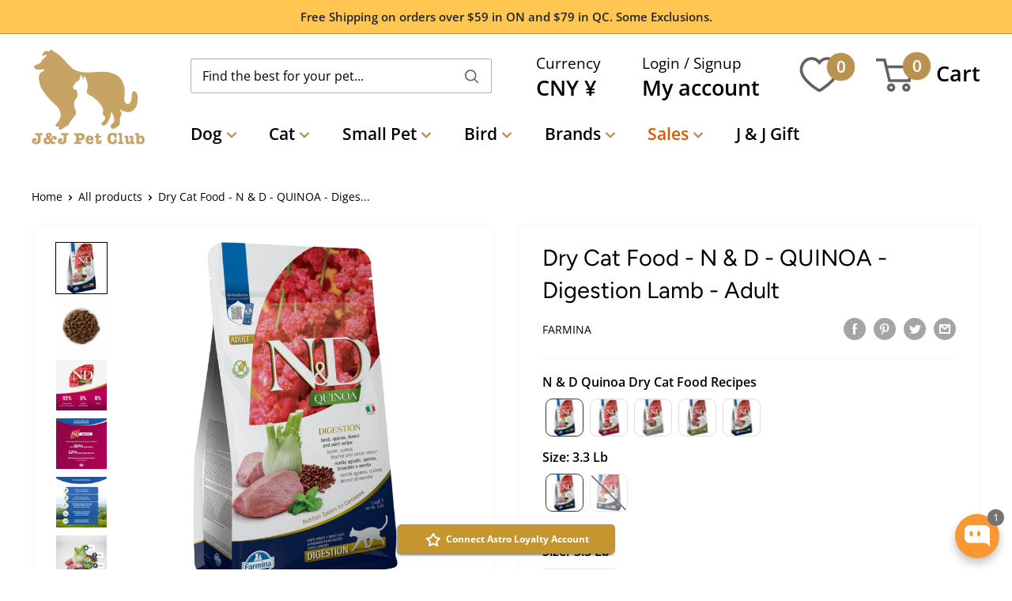

--- FILE ---
content_type: text/javascript; charset=utf-8
request_url: https://jjpetclub.com/en-cn/cart.js
body_size: -53
content:
{"token":"hWN7iACddutlPlj8GrKOGBs1?key=b5712106de6a6ac9b7370c172778b394","note":"","attributes":{"language":"en"},"original_total_price":0,"total_price":0,"total_discount":0,"total_weight":0.0,"item_count":0,"items":[],"requires_shipping":false,"currency":"CNY","items_subtotal_price":0,"cart_level_discount_applications":[],"discount_codes":[]}

--- FILE ---
content_type: text/javascript; charset=utf-8
request_url: https://jjpetclub.com/en-cn/cart/update.js
body_size: 466
content:
{"token":"hWN7iACddutlPlj8GrKOGBs1?key=b5712106de6a6ac9b7370c172778b394","note":null,"attributes":{"language":"en"},"original_total_price":0,"total_price":0,"total_discount":0,"total_weight":0.0,"item_count":0,"items":[],"requires_shipping":false,"currency":"CNY","items_subtotal_price":0,"cart_level_discount_applications":[],"discount_codes":[],"items_changelog":{"added":[]}}